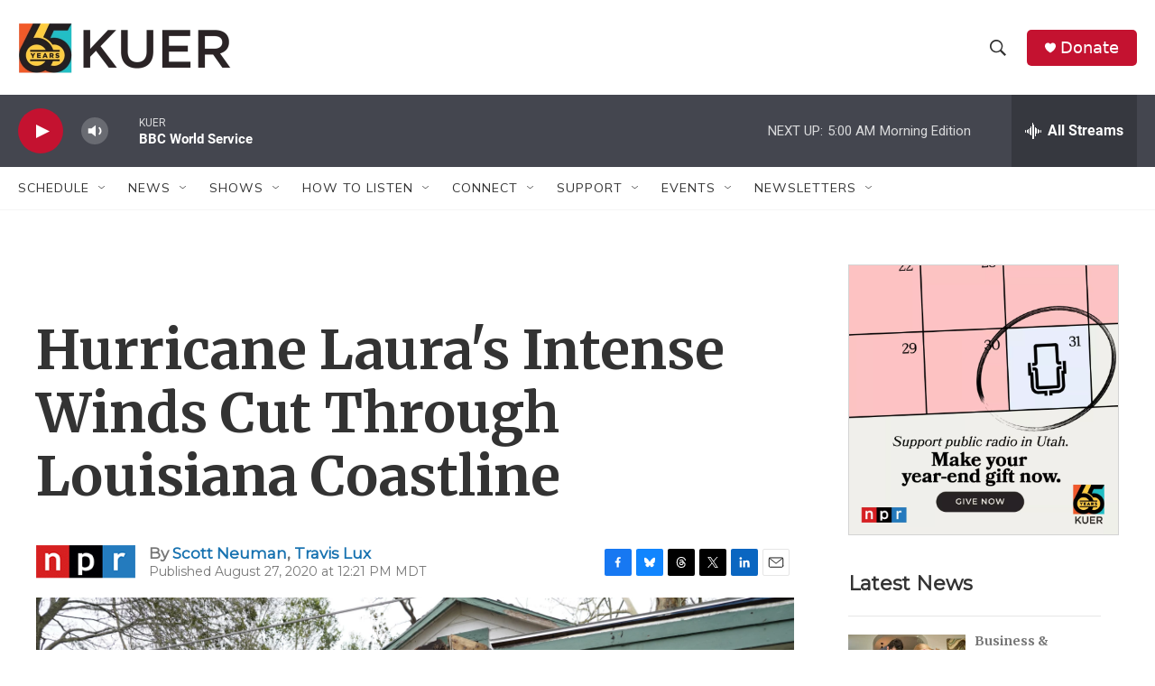

--- FILE ---
content_type: text/html; charset=utf-8
request_url: https://www.google.com/recaptcha/api2/aframe
body_size: 268
content:
<!DOCTYPE HTML><html><head><meta http-equiv="content-type" content="text/html; charset=UTF-8"></head><body><script nonce="D4wXrhoCSFQ3LfgjKdNhfg">/** Anti-fraud and anti-abuse applications only. See google.com/recaptcha */ try{var clients={'sodar':'https://pagead2.googlesyndication.com/pagead/sodar?'};window.addEventListener("message",function(a){try{if(a.source===window.parent){var b=JSON.parse(a.data);var c=clients[b['id']];if(c){var d=document.createElement('img');d.src=c+b['params']+'&rc='+(localStorage.getItem("rc::a")?sessionStorage.getItem("rc::b"):"");window.document.body.appendChild(d);sessionStorage.setItem("rc::e",parseInt(sessionStorage.getItem("rc::e")||0)+1);localStorage.setItem("rc::h",'1767175048436');}}}catch(b){}});window.parent.postMessage("_grecaptcha_ready", "*");}catch(b){}</script></body></html>